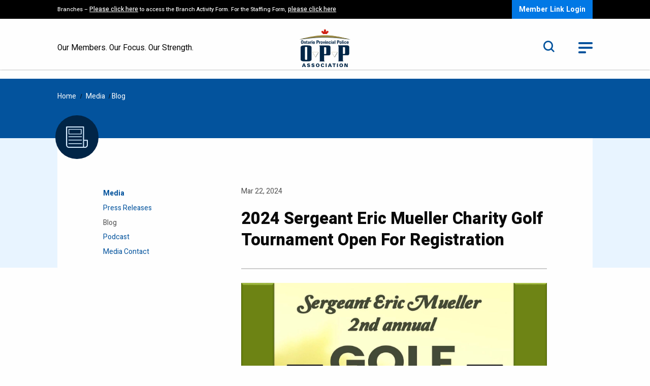

--- FILE ---
content_type: text/html; charset=UTF-8
request_url: https://oppa.ca/2024-sergeant-eric-mueller-charity-golf-tournament-open-for-registration/
body_size: 11198
content:
<!DOCTYPE html>
<html lang="en-US" class="no-js">
    <head>
	<meta charset="UTF-8">
	<meta name="viewport" content="width=device-width, initial-scale=1.0"/>
	<meta http-equiv="X-UA-Compatible" content="IE=Edge" />
	<title>2024 Sergeant Eric Mueller Charity Golf Tournament Open For Registration - OPPA</title>
        <link rel="preconnect" href="https://fonts.googleapis.com">
        <link rel="preconnect" href="https://fonts.gstatic.com" crossorigin>
        <link href="https://fonts.googleapis.com/css2?family=Heebo:wght@300;400;500;700;800&family=Source+Sans+Pro:wght@300;600&display=swap" rel="stylesheet">
        <meta name='robots' content='index, follow, max-image-preview:large, max-snippet:-1, max-video-preview:-1' />

	<!-- This site is optimized with the Yoast SEO plugin v26.7 - https://yoast.com/wordpress/plugins/seo/ -->
	<link rel="canonical" href="https://oppa.ca/2024-sergeant-eric-mueller-charity-golf-tournament-open-for-registration/" />
	<meta property="og:locale" content="en_US" />
	<meta property="og:type" content="article" />
	<meta property="og:title" content="2024 Sergeant Eric Mueller Charity Golf Tournament Open For Registration - OPPA" />
	<meta property="og:description" content="All are welcome August 17th, 2024 at the Rockland Golf Club for the 2nd Annual Sergeant Eric Mueller Memorial Golf Tournament. Every year, we unite in commemoration, celebrating the enduring [&hellip;]" />
	<meta property="og:url" content="https://oppa.ca/2024-sergeant-eric-mueller-charity-golf-tournament-open-for-registration/" />
	<meta property="og:site_name" content="OPPA" />
	<meta property="article:publisher" content="https://www.facebook.com/OPPAssociation/" />
	<meta property="article:published_time" content="2024-03-22T15:29:24+00:00" />
	<meta property="og:image" content="https://oppa.ca/wp-content/uploads/2024/03/2024-Sgt-Eric-Mueller-Memorial-Golf-Tournament-Registration-Brochure_Page_1.jpg" />
	<meta property="og:image:width" content="1870" />
	<meta property="og:image:height" content="2420" />
	<meta property="og:image:type" content="image/jpeg" />
	<meta name="author" content="Scott Mills" />
	<meta name="twitter:card" content="summary_large_image" />
	<meta name="twitter:creator" content="@oppassociation" />
	<meta name="twitter:site" content="@oppassociation" />
	<meta name="twitter:label1" content="Written by" />
	<meta name="twitter:data1" content="Scott Mills" />
	<meta name="twitter:label2" content="Est. reading time" />
	<meta name="twitter:data2" content="1 minute" />
	<script type="application/ld+json" class="yoast-schema-graph">{"@context":"https://schema.org","@graph":[{"@type":"Article","@id":"https://oppa.ca/2024-sergeant-eric-mueller-charity-golf-tournament-open-for-registration/#article","isPartOf":{"@id":"https://oppa.ca/2024-sergeant-eric-mueller-charity-golf-tournament-open-for-registration/"},"author":{"name":"Scott Mills","@id":"https://oppa.ca/#/schema/person/801e9ff3021b53a8ebaeeec2aaa0980a"},"headline":"2024 Sergeant Eric Mueller Charity Golf Tournament Open For Registration","datePublished":"2024-03-22T15:29:24+00:00","mainEntityOfPage":{"@id":"https://oppa.ca/2024-sergeant-eric-mueller-charity-golf-tournament-open-for-registration/"},"wordCount":169,"publisher":{"@id":"https://oppa.ca/#organization"},"image":{"@id":"https://oppa.ca/2024-sergeant-eric-mueller-charity-golf-tournament-open-for-registration/#primaryimage"},"thumbnailUrl":"https://oppa.ca/wp-content/uploads/2024/03/2024-Sgt-Eric-Mueller-Memorial-Golf-Tournament-Registration-Brochure_Page_1.jpg","articleSection":["Public News"],"inLanguage":"en-US"},{"@type":"WebPage","@id":"https://oppa.ca/2024-sergeant-eric-mueller-charity-golf-tournament-open-for-registration/","url":"https://oppa.ca/2024-sergeant-eric-mueller-charity-golf-tournament-open-for-registration/","name":"2024 Sergeant Eric Mueller Charity Golf Tournament Open For Registration - OPPA","isPartOf":{"@id":"https://oppa.ca/#website"},"primaryImageOfPage":{"@id":"https://oppa.ca/2024-sergeant-eric-mueller-charity-golf-tournament-open-for-registration/#primaryimage"},"image":{"@id":"https://oppa.ca/2024-sergeant-eric-mueller-charity-golf-tournament-open-for-registration/#primaryimage"},"thumbnailUrl":"https://oppa.ca/wp-content/uploads/2024/03/2024-Sgt-Eric-Mueller-Memorial-Golf-Tournament-Registration-Brochure_Page_1.jpg","datePublished":"2024-03-22T15:29:24+00:00","breadcrumb":{"@id":"https://oppa.ca/2024-sergeant-eric-mueller-charity-golf-tournament-open-for-registration/#breadcrumb"},"inLanguage":"en-US","potentialAction":[{"@type":"ReadAction","target":["https://oppa.ca/2024-sergeant-eric-mueller-charity-golf-tournament-open-for-registration/"]}]},{"@type":"ImageObject","inLanguage":"en-US","@id":"https://oppa.ca/2024-sergeant-eric-mueller-charity-golf-tournament-open-for-registration/#primaryimage","url":"https://oppa.ca/wp-content/uploads/2024/03/2024-Sgt-Eric-Mueller-Memorial-Golf-Tournament-Registration-Brochure_Page_1.jpg","contentUrl":"https://oppa.ca/wp-content/uploads/2024/03/2024-Sgt-Eric-Mueller-Memorial-Golf-Tournament-Registration-Brochure_Page_1.jpg","width":1870,"height":2420},{"@type":"BreadcrumbList","@id":"https://oppa.ca/2024-sergeant-eric-mueller-charity-golf-tournament-open-for-registration/#breadcrumb","itemListElement":[{"@type":"ListItem","position":1,"name":"Home","item":"https://oppa.ca/"},{"@type":"ListItem","position":2,"name":"Media","item":"https://oppa.ca/media/"},{"@type":"ListItem","position":3,"name":"Blog"}]},{"@type":"WebSite","@id":"https://oppa.ca/#website","url":"https://oppa.ca/","name":"OPPA","description":"Our Members, Our Focus, Our Strength","publisher":{"@id":"https://oppa.ca/#organization"},"potentialAction":[{"@type":"SearchAction","target":{"@type":"EntryPoint","urlTemplate":"https://oppa.ca/?s={search_term_string}"},"query-input":{"@type":"PropertyValueSpecification","valueRequired":true,"valueName":"search_term_string"}}],"inLanguage":"en-US"},{"@type":"Organization","@id":"https://oppa.ca/#organization","name":"OPP ASSOCIATION","url":"https://oppa.ca/","logo":{"@type":"ImageObject","inLanguage":"en-US","@id":"https://oppa.ca/#/schema/logo/image/","url":"https://oppa.ca/wp-content/uploads/2024/07/OPPA-Logo.jpg","contentUrl":"https://oppa.ca/wp-content/uploads/2024/07/OPPA-Logo.jpg","width":640,"height":360,"caption":"OPP ASSOCIATION"},"image":{"@id":"https://oppa.ca/#/schema/logo/image/"},"sameAs":["https://www.facebook.com/OPPAssociation/","https://x.com/oppassociation","https://www.linkedin.com/company/oppassociation/"]},{"@type":"Person","@id":"https://oppa.ca/#/schema/person/801e9ff3021b53a8ebaeeec2aaa0980a","name":"Scott Mills","image":{"@type":"ImageObject","inLanguage":"en-US","@id":"https://oppa.ca/#/schema/person/image/","url":"https://secure.gravatar.com/avatar/f457fc968612ea95392ca930e8d37a2bef8163bd2b2e3c5120b979e5106251fa?s=96&d=mm&r=g","contentUrl":"https://secure.gravatar.com/avatar/f457fc968612ea95392ca930e8d37a2bef8163bd2b2e3c5120b979e5106251fa?s=96&d=mm&r=g","caption":"Scott Mills"},"url":"https://oppa.ca/author/smillsoppa-ca/"}]}</script>
	<!-- / Yoast SEO plugin. -->


<link rel='dns-prefetch' href='//www.googletagmanager.com' />
<link rel="alternate" title="oEmbed (JSON)" type="application/json+oembed" href="https://oppa.ca/wp-json/oembed/1.0/embed?url=https%3A%2F%2Foppa.ca%2F2024-sergeant-eric-mueller-charity-golf-tournament-open-for-registration%2F" />
<link rel="alternate" title="oEmbed (XML)" type="text/xml+oembed" href="https://oppa.ca/wp-json/oembed/1.0/embed?url=https%3A%2F%2Foppa.ca%2F2024-sergeant-eric-mueller-charity-golf-tournament-open-for-registration%2F&#038;format=xml" />
<style id='wp-img-auto-sizes-contain-inline-css' type='text/css'>
img:is([sizes=auto i],[sizes^="auto," i]){contain-intrinsic-size:3000px 1500px}
/*# sourceURL=wp-img-auto-sizes-contain-inline-css */
</style>

<style id='wp-emoji-styles-inline-css' type='text/css'>

	img.wp-smiley, img.emoji {
		display: inline !important;
		border: none !important;
		box-shadow: none !important;
		height: 1em !important;
		width: 1em !important;
		margin: 0 0.07em !important;
		vertical-align: -0.1em !important;
		background: none !important;
		padding: 0 !important;
	}
/*# sourceURL=wp-emoji-styles-inline-css */
</style>
<link rel='stylesheet' id='wp-block-library-css' href='https://oppa.ca/wp-includes/css/dist/block-library/style.min.css?ver=271cccb67b95762284390592d82a3416' type='text/css' media='all' />
<style id='wp-block-button-inline-css' type='text/css'>
.wp-block-button__link{align-content:center;box-sizing:border-box;cursor:pointer;display:inline-block;height:100%;text-align:center;word-break:break-word}.wp-block-button__link.aligncenter{text-align:center}.wp-block-button__link.alignright{text-align:right}:where(.wp-block-button__link){border-radius:9999px;box-shadow:none;padding:calc(.667em + 2px) calc(1.333em + 2px);text-decoration:none}.wp-block-button[style*=text-decoration] .wp-block-button__link{text-decoration:inherit}.wp-block-buttons>.wp-block-button.has-custom-width{max-width:none}.wp-block-buttons>.wp-block-button.has-custom-width .wp-block-button__link{width:100%}.wp-block-buttons>.wp-block-button.has-custom-font-size .wp-block-button__link{font-size:inherit}.wp-block-buttons>.wp-block-button.wp-block-button__width-25{width:calc(25% - var(--wp--style--block-gap, .5em)*.75)}.wp-block-buttons>.wp-block-button.wp-block-button__width-50{width:calc(50% - var(--wp--style--block-gap, .5em)*.5)}.wp-block-buttons>.wp-block-button.wp-block-button__width-75{width:calc(75% - var(--wp--style--block-gap, .5em)*.25)}.wp-block-buttons>.wp-block-button.wp-block-button__width-100{flex-basis:100%;width:100%}.wp-block-buttons.is-vertical>.wp-block-button.wp-block-button__width-25{width:25%}.wp-block-buttons.is-vertical>.wp-block-button.wp-block-button__width-50{width:50%}.wp-block-buttons.is-vertical>.wp-block-button.wp-block-button__width-75{width:75%}.wp-block-button.is-style-squared,.wp-block-button__link.wp-block-button.is-style-squared{border-radius:0}.wp-block-button.no-border-radius,.wp-block-button__link.no-border-radius{border-radius:0!important}:root :where(.wp-block-button .wp-block-button__link.is-style-outline),:root :where(.wp-block-button.is-style-outline>.wp-block-button__link){border:2px solid;padding:.667em 1.333em}:root :where(.wp-block-button .wp-block-button__link.is-style-outline:not(.has-text-color)),:root :where(.wp-block-button.is-style-outline>.wp-block-button__link:not(.has-text-color)){color:currentColor}:root :where(.wp-block-button .wp-block-button__link.is-style-outline:not(.has-background)),:root :where(.wp-block-button.is-style-outline>.wp-block-button__link:not(.has-background)){background-color:initial;background-image:none}
/*# sourceURL=https://oppa.ca/wp-includes/blocks/button/style.min.css */
</style>
<style id='wp-block-buttons-inline-css' type='text/css'>
.wp-block-buttons{box-sizing:border-box}.wp-block-buttons.is-vertical{flex-direction:column}.wp-block-buttons.is-vertical>.wp-block-button:last-child{margin-bottom:0}.wp-block-buttons>.wp-block-button{display:inline-block;margin:0}.wp-block-buttons.is-content-justification-left{justify-content:flex-start}.wp-block-buttons.is-content-justification-left.is-vertical{align-items:flex-start}.wp-block-buttons.is-content-justification-center{justify-content:center}.wp-block-buttons.is-content-justification-center.is-vertical{align-items:center}.wp-block-buttons.is-content-justification-right{justify-content:flex-end}.wp-block-buttons.is-content-justification-right.is-vertical{align-items:flex-end}.wp-block-buttons.is-content-justification-space-between{justify-content:space-between}.wp-block-buttons.aligncenter{text-align:center}.wp-block-buttons:not(.is-content-justification-space-between,.is-content-justification-right,.is-content-justification-left,.is-content-justification-center) .wp-block-button.aligncenter{margin-left:auto;margin-right:auto;width:100%}.wp-block-buttons[style*=text-decoration] .wp-block-button,.wp-block-buttons[style*=text-decoration] .wp-block-button__link{text-decoration:inherit}.wp-block-buttons.has-custom-font-size .wp-block-button__link{font-size:inherit}.wp-block-buttons .wp-block-button__link{width:100%}.wp-block-button.aligncenter{text-align:center}
/*# sourceURL=https://oppa.ca/wp-includes/blocks/buttons/style.min.css */
</style>
<style id='wp-block-separator-inline-css' type='text/css'>
@charset "UTF-8";.wp-block-separator{border:none;border-top:2px solid}:root :where(.wp-block-separator.is-style-dots){height:auto;line-height:1;text-align:center}:root :where(.wp-block-separator.is-style-dots):before{color:currentColor;content:"···";font-family:serif;font-size:1.5em;letter-spacing:2em;padding-left:2em}.wp-block-separator.is-style-dots{background:none!important;border:none!important}
/*# sourceURL=https://oppa.ca/wp-includes/blocks/separator/style.min.css */
</style>
<style id='global-styles-inline-css' type='text/css'>
:root{--wp--preset--aspect-ratio--square: 1;--wp--preset--aspect-ratio--4-3: 4/3;--wp--preset--aspect-ratio--3-4: 3/4;--wp--preset--aspect-ratio--3-2: 3/2;--wp--preset--aspect-ratio--2-3: 2/3;--wp--preset--aspect-ratio--16-9: 16/9;--wp--preset--aspect-ratio--9-16: 9/16;--wp--preset--color--black: #000000;--wp--preset--color--cyan-bluish-gray: #abb8c3;--wp--preset--color--white: #ffffff;--wp--preset--color--pale-pink: #f78da7;--wp--preset--color--vivid-red: #cf2e2e;--wp--preset--color--luminous-vivid-orange: #ff6900;--wp--preset--color--luminous-vivid-amber: #fcb900;--wp--preset--color--light-green-cyan: #7bdcb5;--wp--preset--color--vivid-green-cyan: #00d084;--wp--preset--color--pale-cyan-blue: #8ed1fc;--wp--preset--color--vivid-cyan-blue: #0693e3;--wp--preset--color--vivid-purple: #9b51e0;--wp--preset--gradient--vivid-cyan-blue-to-vivid-purple: linear-gradient(135deg,rgb(6,147,227) 0%,rgb(155,81,224) 100%);--wp--preset--gradient--light-green-cyan-to-vivid-green-cyan: linear-gradient(135deg,rgb(122,220,180) 0%,rgb(0,208,130) 100%);--wp--preset--gradient--luminous-vivid-amber-to-luminous-vivid-orange: linear-gradient(135deg,rgb(252,185,0) 0%,rgb(255,105,0) 100%);--wp--preset--gradient--luminous-vivid-orange-to-vivid-red: linear-gradient(135deg,rgb(255,105,0) 0%,rgb(207,46,46) 100%);--wp--preset--gradient--very-light-gray-to-cyan-bluish-gray: linear-gradient(135deg,rgb(238,238,238) 0%,rgb(169,184,195) 100%);--wp--preset--gradient--cool-to-warm-spectrum: linear-gradient(135deg,rgb(74,234,220) 0%,rgb(151,120,209) 20%,rgb(207,42,186) 40%,rgb(238,44,130) 60%,rgb(251,105,98) 80%,rgb(254,248,76) 100%);--wp--preset--gradient--blush-light-purple: linear-gradient(135deg,rgb(255,206,236) 0%,rgb(152,150,240) 100%);--wp--preset--gradient--blush-bordeaux: linear-gradient(135deg,rgb(254,205,165) 0%,rgb(254,45,45) 50%,rgb(107,0,62) 100%);--wp--preset--gradient--luminous-dusk: linear-gradient(135deg,rgb(255,203,112) 0%,rgb(199,81,192) 50%,rgb(65,88,208) 100%);--wp--preset--gradient--pale-ocean: linear-gradient(135deg,rgb(255,245,203) 0%,rgb(182,227,212) 50%,rgb(51,167,181) 100%);--wp--preset--gradient--electric-grass: linear-gradient(135deg,rgb(202,248,128) 0%,rgb(113,206,126) 100%);--wp--preset--gradient--midnight: linear-gradient(135deg,rgb(2,3,129) 0%,rgb(40,116,252) 100%);--wp--preset--font-size--small: 13px;--wp--preset--font-size--medium: 20px;--wp--preset--font-size--large: 36px;--wp--preset--font-size--x-large: 42px;--wp--preset--spacing--20: 0.44rem;--wp--preset--spacing--30: 0.67rem;--wp--preset--spacing--40: 1rem;--wp--preset--spacing--50: 1.5rem;--wp--preset--spacing--60: 2.25rem;--wp--preset--spacing--70: 3.38rem;--wp--preset--spacing--80: 5.06rem;--wp--preset--shadow--natural: 6px 6px 9px rgba(0, 0, 0, 0.2);--wp--preset--shadow--deep: 12px 12px 50px rgba(0, 0, 0, 0.4);--wp--preset--shadow--sharp: 6px 6px 0px rgba(0, 0, 0, 0.2);--wp--preset--shadow--outlined: 6px 6px 0px -3px rgb(255, 255, 255), 6px 6px rgb(0, 0, 0);--wp--preset--shadow--crisp: 6px 6px 0px rgb(0, 0, 0);}:where(.is-layout-flex){gap: 0.5em;}:where(.is-layout-grid){gap: 0.5em;}body .is-layout-flex{display: flex;}.is-layout-flex{flex-wrap: wrap;align-items: center;}.is-layout-flex > :is(*, div){margin: 0;}body .is-layout-grid{display: grid;}.is-layout-grid > :is(*, div){margin: 0;}:where(.wp-block-columns.is-layout-flex){gap: 2em;}:where(.wp-block-columns.is-layout-grid){gap: 2em;}:where(.wp-block-post-template.is-layout-flex){gap: 1.25em;}:where(.wp-block-post-template.is-layout-grid){gap: 1.25em;}.has-black-color{color: var(--wp--preset--color--black) !important;}.has-cyan-bluish-gray-color{color: var(--wp--preset--color--cyan-bluish-gray) !important;}.has-white-color{color: var(--wp--preset--color--white) !important;}.has-pale-pink-color{color: var(--wp--preset--color--pale-pink) !important;}.has-vivid-red-color{color: var(--wp--preset--color--vivid-red) !important;}.has-luminous-vivid-orange-color{color: var(--wp--preset--color--luminous-vivid-orange) !important;}.has-luminous-vivid-amber-color{color: var(--wp--preset--color--luminous-vivid-amber) !important;}.has-light-green-cyan-color{color: var(--wp--preset--color--light-green-cyan) !important;}.has-vivid-green-cyan-color{color: var(--wp--preset--color--vivid-green-cyan) !important;}.has-pale-cyan-blue-color{color: var(--wp--preset--color--pale-cyan-blue) !important;}.has-vivid-cyan-blue-color{color: var(--wp--preset--color--vivid-cyan-blue) !important;}.has-vivid-purple-color{color: var(--wp--preset--color--vivid-purple) !important;}.has-black-background-color{background-color: var(--wp--preset--color--black) !important;}.has-cyan-bluish-gray-background-color{background-color: var(--wp--preset--color--cyan-bluish-gray) !important;}.has-white-background-color{background-color: var(--wp--preset--color--white) !important;}.has-pale-pink-background-color{background-color: var(--wp--preset--color--pale-pink) !important;}.has-vivid-red-background-color{background-color: var(--wp--preset--color--vivid-red) !important;}.has-luminous-vivid-orange-background-color{background-color: var(--wp--preset--color--luminous-vivid-orange) !important;}.has-luminous-vivid-amber-background-color{background-color: var(--wp--preset--color--luminous-vivid-amber) !important;}.has-light-green-cyan-background-color{background-color: var(--wp--preset--color--light-green-cyan) !important;}.has-vivid-green-cyan-background-color{background-color: var(--wp--preset--color--vivid-green-cyan) !important;}.has-pale-cyan-blue-background-color{background-color: var(--wp--preset--color--pale-cyan-blue) !important;}.has-vivid-cyan-blue-background-color{background-color: var(--wp--preset--color--vivid-cyan-blue) !important;}.has-vivid-purple-background-color{background-color: var(--wp--preset--color--vivid-purple) !important;}.has-black-border-color{border-color: var(--wp--preset--color--black) !important;}.has-cyan-bluish-gray-border-color{border-color: var(--wp--preset--color--cyan-bluish-gray) !important;}.has-white-border-color{border-color: var(--wp--preset--color--white) !important;}.has-pale-pink-border-color{border-color: var(--wp--preset--color--pale-pink) !important;}.has-vivid-red-border-color{border-color: var(--wp--preset--color--vivid-red) !important;}.has-luminous-vivid-orange-border-color{border-color: var(--wp--preset--color--luminous-vivid-orange) !important;}.has-luminous-vivid-amber-border-color{border-color: var(--wp--preset--color--luminous-vivid-amber) !important;}.has-light-green-cyan-border-color{border-color: var(--wp--preset--color--light-green-cyan) !important;}.has-vivid-green-cyan-border-color{border-color: var(--wp--preset--color--vivid-green-cyan) !important;}.has-pale-cyan-blue-border-color{border-color: var(--wp--preset--color--pale-cyan-blue) !important;}.has-vivid-cyan-blue-border-color{border-color: var(--wp--preset--color--vivid-cyan-blue) !important;}.has-vivid-purple-border-color{border-color: var(--wp--preset--color--vivid-purple) !important;}.has-vivid-cyan-blue-to-vivid-purple-gradient-background{background: var(--wp--preset--gradient--vivid-cyan-blue-to-vivid-purple) !important;}.has-light-green-cyan-to-vivid-green-cyan-gradient-background{background: var(--wp--preset--gradient--light-green-cyan-to-vivid-green-cyan) !important;}.has-luminous-vivid-amber-to-luminous-vivid-orange-gradient-background{background: var(--wp--preset--gradient--luminous-vivid-amber-to-luminous-vivid-orange) !important;}.has-luminous-vivid-orange-to-vivid-red-gradient-background{background: var(--wp--preset--gradient--luminous-vivid-orange-to-vivid-red) !important;}.has-very-light-gray-to-cyan-bluish-gray-gradient-background{background: var(--wp--preset--gradient--very-light-gray-to-cyan-bluish-gray) !important;}.has-cool-to-warm-spectrum-gradient-background{background: var(--wp--preset--gradient--cool-to-warm-spectrum) !important;}.has-blush-light-purple-gradient-background{background: var(--wp--preset--gradient--blush-light-purple) !important;}.has-blush-bordeaux-gradient-background{background: var(--wp--preset--gradient--blush-bordeaux) !important;}.has-luminous-dusk-gradient-background{background: var(--wp--preset--gradient--luminous-dusk) !important;}.has-pale-ocean-gradient-background{background: var(--wp--preset--gradient--pale-ocean) !important;}.has-electric-grass-gradient-background{background: var(--wp--preset--gradient--electric-grass) !important;}.has-midnight-gradient-background{background: var(--wp--preset--gradient--midnight) !important;}.has-small-font-size{font-size: var(--wp--preset--font-size--small) !important;}.has-medium-font-size{font-size: var(--wp--preset--font-size--medium) !important;}.has-large-font-size{font-size: var(--wp--preset--font-size--large) !important;}.has-x-large-font-size{font-size: var(--wp--preset--font-size--x-large) !important;}
/*# sourceURL=global-styles-inline-css */
</style>

<style id='classic-theme-styles-inline-css' type='text/css'>
/*! This file is auto-generated */
.wp-block-button__link{color:#fff;background-color:#32373c;border-radius:9999px;box-shadow:none;text-decoration:none;padding:calc(.667em + 2px) calc(1.333em + 2px);font-size:1.125em}.wp-block-file__button{background:#32373c;color:#fff;text-decoration:none}
/*# sourceURL=/wp-includes/css/classic-themes.min.css */
</style>
<link rel='stylesheet' id='wpum-frontend-css' href='https://oppa.ca/wp-content/plugins/wp-user-manager/assets/css/wpum.min.css?ver=2.9.13' type='text/css' media='all' />
<link rel='stylesheet' id='wp-block-paragraph-css' href='https://oppa.ca/wp-includes/blocks/paragraph/style.min.css?ver=271cccb67b95762284390592d82a3416' type='text/css' media='all' />
<link rel='stylesheet' id='ets-app-css' href='https://oppa.ca/wp-content/themes/oppa/dist/assets/css/app.css?ver=1769002197' type='text/css' media='all' />
<script type="text/javascript" src="https://oppa.ca/wp-content/themes/oppa/js/jquery.js?ver=1769002197" id="jquery-js"></script>

<!-- Google tag (gtag.js) snippet added by Site Kit -->
<!-- Google Analytics snippet added by Site Kit -->
<script type="text/javascript" src="https://www.googletagmanager.com/gtag/js?id=GT-WBKX6W5" id="google_gtagjs-js" async></script>
<script type="text/javascript" id="google_gtagjs-js-after">
/* <![CDATA[ */
window.dataLayer = window.dataLayer || [];function gtag(){dataLayer.push(arguments);}
gtag("set","linker",{"domains":["oppa.ca"]});
gtag("js", new Date());
gtag("set", "developer_id.dZTNiMT", true);
gtag("config", "GT-WBKX6W5");
 window._googlesitekit = window._googlesitekit || {}; window._googlesitekit.throttledEvents = []; window._googlesitekit.gtagEvent = (name, data) => { var key = JSON.stringify( { name, data } ); if ( !! window._googlesitekit.throttledEvents[ key ] ) { return; } window._googlesitekit.throttledEvents[ key ] = true; setTimeout( () => { delete window._googlesitekit.throttledEvents[ key ]; }, 5 ); gtag( "event", name, { ...data, event_source: "site-kit" } ); }; 
//# sourceURL=google_gtagjs-js-after
/* ]]> */
</script>
<script type="text/javascript" id="app-js-extra">
/* <![CDATA[ */
var ajax_var = {"url":"https://oppa.ca/wp-admin/admin-ajax.php","nonce":"eac9d4ca0a","current_user_id":"0"};
//# sourceURL=app-js-extra
/* ]]> */
</script>
<script type="text/javascript" src="https://oppa.ca/wp-content/themes/oppa/dist/assets/js/app.js?ver=1769002197" id="app-js"></script>
<link rel="https://api.w.org/" href="https://oppa.ca/wp-json/" /><link rel="alternate" title="JSON" type="application/json" href="https://oppa.ca/wp-json/wp/v2/posts/7505" /><link rel="EditURI" type="application/rsd+xml" title="RSD" href="https://oppa.ca/xmlrpc.php?rsd" />
<meta name="generator" content="Site Kit by Google 1.170.0" /><meta name="tec-api-version" content="v1"><meta name="tec-api-origin" content="https://oppa.ca"><link rel="alternate" href="https://oppa.ca/wp-json/tribe/events/v1/" /><script type="text/javascript">var ajaxurl = "https://oppa.ca/wp-admin/admin-ajax.php";</script><!--[if lt IE 9]><script src="https://html5shim.googlecode.com/svn/trunk/html5.js"></script> <link rel='stylesheet' id='ws-ltie9-css'  href='https://oppa.ca/wp-content/themes/oppa/ltie9.css' type='text/css' media='all' /><![endif]-->
	//


	//
<link rel="icon" href="https://oppa.ca/wp-content/uploads/2022/10/cropped-OPPA_Favicon-32x32.jpg" sizes="32x32" />
<link rel="icon" href="https://oppa.ca/wp-content/uploads/2022/10/cropped-OPPA_Favicon-192x192.jpg" sizes="192x192" />
<link rel="apple-touch-icon" href="https://oppa.ca/wp-content/uploads/2022/10/cropped-OPPA_Favicon-180x180.jpg" />
<meta name="msapplication-TileImage" content="https://oppa.ca/wp-content/uploads/2022/10/cropped-OPPA_Favicon-270x270.jpg" />
    </head>
    <body data-rsssl=1 class="wp-singular post-template-default single single-post postid-7505 single-format-standard wp-theme-oppa tribe-no-js page">
    <header>
    <div class="members-bar">
        <div class="row">
            <div class="large-12 column">
                <div class="members-bar-content">
                    <div class="alert-text"><p>Branches &#8211; <a href="https://oppa.ca/news/8675/" target="_blank" rel="noopener">Please click here</a> to access the Branch Activity Form. For the Staffing Form, <a href="https://oppa.ca/staffing-shortage-feedback-form/">please click here</a></p>
</div>
                    <div class="ctas-wrapper">
                        <a class="cta" href="https://oppa.ca/wp-login.php?action=wp-saml-auth">Member Link Login</a>                    </div>
                </div>
            </div>
        </div>
    </div>
    <div class="logo-bar">
        <div class="row">
            <div class="medium-12 column">
                <div class="logo-bar-inner">
                    <div class="slogan">Our Members. Our Focus. Our Strength.</div>
                    <div class="logo">
                        <a href="https://oppa.ca/">
                            <img width="96" height="71" src="https://oppa.ca/wp-content/uploads/2022/05/logo.svg" class="attachment-logo-image size-logo-image" alt="" decoding="async" />                        </a>
                    </div>
                    <div class="search-menu">
                        <div class="search">
                            <form method="get" action="https://oppa.ca">
                                <label for="header-search-form" class="show-for-sr">Search</label>
                                <input type="text" name="s" id="header-search-form" placeholder="Search" />
                                <a href="#" class="toggle-search" title="Search Toggle"><i class="icon icon-search"></i></a>
                            </form>
                        </div>
                        <div class="toggle-menu">
                            <a href="#" title="Toggle Menu">
                                <span></span>
                                <span></span>
                                <span></span>
                            </a>
                        </div>
                    </div>
                </div>

            </div>
        </div>
    </div>
    <div class="mobile-search">
        <form method="get" action="https://oppa.ca">
            <label for="mobile-search-form" class="show-for-sr">Search</label>
            <input type="text" name="s" id="mobile-search-form" placeholder="Search" />
            <button type="submit"><i class="icon icon-search"></i></button>
        </form>
    </div>
    <div class="mega-menu">
        <div class="row">
            <div class="large-12 column">
	            		            <a href="https://oppa.ca/login/" class="cta show-for-small-only">Member Login</a>                    	            <ul id="main-nav" class="menu no-bullets"><li id="menu-item-404" class="menu-item menu-item-type-post_type menu-item-object-page menu-item-has-children menu-item-404"><a href="https://oppa.ca/media/">Media</a>
<ul class="dropdown">
	<li id="menu-item-2583" class="menu-item menu-item-type-post_type menu-item-object-page menu-item-2583"><a href="https://oppa.ca/media/press-releases/">Press Releases</a></li>
	<li id="menu-item-2584" class="menu-item menu-item-type-post_type menu-item-object-page menu-item-2584"><a href="https://oppa.ca/media/blog/">Blog</a></li>
	<li id="menu-item-2616" class="menu-item menu-item-type-post_type menu-item-object-page menu-item-2616"><a href="https://oppa.ca/media/podcast/">Podcast</a></li>
	<li id="menu-item-4594" class="menu-item menu-item-type-post_type menu-item-object-page menu-item-4594"><a href="https://oppa.ca/media/media-contact/">Media Contact</a></li>
</ul>
</li>
<li id="menu-item-405" class="menu-item menu-item-type-post_type menu-item-object-page menu-item-has-children menu-item-405"><a href="https://oppa.ca/news-events/">News &#038; Events</a>
<ul class="dropdown">
	<li id="menu-item-407" class="menu-item menu-item-type-post_type menu-item-object-page menu-item-407"><a href="https://oppa.ca/news-events/news/">News</a></li>
	<li id="menu-item-406" class="menu-item menu-item-type-post_type menu-item-object-page menu-item-406"><a href="https://oppa.ca/news-events/events/">Events</a></li>
	<li id="menu-item-9132" class="menu-item menu-item-type-post_type menu-item-object-page menu-item-9132"><a href="https://oppa.ca/news-events/beyond-the-badge/">Beyond the Badge Magazine</a></li>
</ul>
</li>
<li id="menu-item-1408" class="menu-item menu-item-type-post_type menu-item-object-page menu-item-has-children menu-item-1408"><a href="https://oppa.ca/about-oppa/">About OPPA</a>
<ul class="dropdown">
	<li id="menu-item-4100" class="menu-item menu-item-type-post_type menu-item-object-page menu-item-4100"><a href="https://oppa.ca/about-oppa/history/">History</a></li>
	<li id="menu-item-4117" class="menu-item menu-item-type-post_type menu-item-object-page menu-item-4117"><a href="https://oppa.ca/about-oppa/board-of-directors/">Board of Directors</a></li>
	<li id="menu-item-5768" class="menu-item menu-item-type-post_type menu-item-object-page menu-item-5768"><a href="https://oppa.ca/about-oppa/equity-diversity-inclusion/">Equity, Diversity &#038; Inclusion</a></li>
	<li id="menu-item-1409" class="menu-item menu-item-type-post_type menu-item-object-page menu-item-1409"><a href="https://oppa.ca/about-oppa/honour-roll/">Honour Roll</a></li>
	<li id="menu-item-2928" class="menu-item menu-item-type-post_type menu-item-object-page menu-item-2928"><a href="https://oppa.ca/frequently-asked-questions/">Frequently Asked Questions</a></li>
</ul>
</li>
<li id="menu-item-6891" class="menu-item menu-item-type-custom menu-item-object-custom menu-item-6891"><a target="_blank" href="https://encompascare.ca">Encompas Mental Health Wellness Program</a></li>
</ul>            </div>
        </div>
    </div>
</header>
    <div class="breadcrumbs-wrapper">
        <div class="row">
            <div class="large-12 columns">
				<span><span><a href="https://oppa.ca/">Home</a></span> / <span><a href="https://oppa.ca/media/">Media</a></span> / <span class="breadcrumb_last" aria-current="page">Blog</span></span>            </div>
        </div>
        <div class="row">
            <div class="medium-10 medium-offset-1 columns">
                <div class="page-icon">
	                <img width="27" height="27" src="https://oppa.ca/wp-content/uploads/2022/08/news.svg" class="attachment-logo-image size-logo-image" alt="" decoding="async" srcset="https://oppa.ca/wp-content/uploads//2022/08/news.svg 150w, https://oppa.ca/wp-content/uploads//2022/08/news.svg 300w, https://oppa.ca/wp-content/uploads//2022/08/news.svg 1024w, https://oppa.ca/wp-content/uploads//2022/08/news.svg 27w" sizes="(max-width: 27px) 100vw, 27px" />                </div>
            </div>
        </div>
    </div>

    <div class="page-container">
        <div class="row">
            <div class="medium-12 columns">
                <div class="page-contents">
                    <div class="row">
                        <div class="medium-10 medium-offset-1 column">
                            <div class="page-content left-menu-container">
                                <div class="the-menu" data-sticky-container>
                                    <div class="side-menu" data-sticky data-stick-to="top" data-margin-top="15" data-top-anchor="page-content">
				                        <ul id="nav" class="no-bullets"><li id="menu-item-2571" class="menu-item menu-item-type-post_type menu-item-object-page menu-item-has-children menu-item-2571"><a href="https://oppa.ca/media/">Media</a>
<ul class="dropdown">
	<li id="menu-item-2582" class="menu-press-release-link menu-item menu-item-type-post_type menu-item-object-page menu-item-2582"><a href="https://oppa.ca/media/press-releases/">Press Releases</a></li>
	<li id="menu-item-2572" class="menu-blog-link menu-item menu-item-type-post_type menu-item-object-page menu-item-2572"><a href="https://oppa.ca/media/blog/">Blog</a></li>
	<li id="menu-item-2617" class="menu-podcast-link menu-item menu-item-type-post_type menu-item-object-page menu-item-2617"><a href="https://oppa.ca/media/podcast/">Podcast</a></li>
	<li id="menu-item-4595" class="menu-item menu-item-type-post_type menu-item-object-page menu-item-4595"><a href="https://oppa.ca/media/media-contact/">Media Contact</a></li>
</ul>
</li>
</ul>                                    </div>
                                </div>
                                <div class="single-news-container" id="page-content">
                                    <div class="post-meta">
                                        <ul class="no-bullets menu">
                                            <li>Mar 22, 2024</li>
                                                                                    </ul>
                                    </div>
                                    <div class="post-title">
                                        <h1>2024 Sergeant Eric Mueller Charity Golf Tournament Open For Registration</h1>
                                    </div>
                                                                        <div class="post-image align-center">
                                        <img width="1600" height="2071" src="https://oppa.ca/wp-content/uploads/2024/03/2024-Sgt-Eric-Mueller-Memorial-Golf-Tournament-Registration-Brochure_Page_1-1600x2071.jpg" class="attachment-banner-image size-banner-image wp-post-image" alt="" decoding="async" srcset="https://oppa.ca/wp-content/uploads/2024/03/2024-Sgt-Eric-Mueller-Memorial-Golf-Tournament-Registration-Brochure_Page_1-1600x2071.jpg 1600w, https://oppa.ca/wp-content/uploads/2024/03/2024-Sgt-Eric-Mueller-Memorial-Golf-Tournament-Registration-Brochure_Page_1-309x400.jpg 309w, https://oppa.ca/wp-content/uploads/2024/03/2024-Sgt-Eric-Mueller-Memorial-Golf-Tournament-Registration-Brochure_Page_1-791x1024.jpg 791w, https://oppa.ca/wp-content/uploads/2024/03/2024-Sgt-Eric-Mueller-Memorial-Golf-Tournament-Registration-Brochure_Page_1-768x994.jpg 768w, https://oppa.ca/wp-content/uploads/2024/03/2024-Sgt-Eric-Mueller-Memorial-Golf-Tournament-Registration-Brochure_Page_1-1187x1536.jpg 1187w, https://oppa.ca/wp-content/uploads/2024/03/2024-Sgt-Eric-Mueller-Memorial-Golf-Tournament-Registration-Brochure_Page_1-1583x2048.jpg 1583w, https://oppa.ca/wp-content/uploads/2024/03/2024-Sgt-Eric-Mueller-Memorial-Golf-Tournament-Registration-Brochure_Page_1-400x518.jpg 400w, https://oppa.ca/wp-content/uploads/2024/03/2024-Sgt-Eric-Mueller-Memorial-Golf-Tournament-Registration-Brochure_Page_1.jpg 1870w" sizes="(max-width: 1600px) 100vw, 1600px" />                                    </div>
                                                                        <div class="post-content">
                                        
<div class="wp-block-buttons is-layout-flex wp-block-buttons-is-layout-flex">
<div class="wp-block-button"><a class="wp-block-button__link has-text-align-center wp-element-button" href="https://www.eventbrite.ca/e/sgt-eric-mueller-golf-tournament-tickets-842909504017?aff=oddtdtcreator">Registration Link</a></div>
</div>



<hr class="wp-block-separator has-alpha-channel-opacity"/>



<p>All are welcome August 17th, 2024 at the <a href="https://www.golfrockland.ca/">Rockland Golf Club</a> for the 2nd Annual Sergeant Eric Mueller Memorial Golf Tournament.</p>



<p>Every year, we unite in commemoration, celebrating the enduring memory of Sergeant Eric Mueller.</p>



<p>The proceeds of our golf tournament are channeled directly into the endowment fund bearing his esteemed name. This endowment stands as a beacon of hope, dedicated to the Neonatal Intensive Care Unit at the Children&#8217;s Hospital of Eastern Ontario (CHEO), extending vital support to families in their times of need.</p>



<p>Come join us at the Rockland Golf Club for a day filled with golf, fun, and camaraderie. The tournament will be held at 301 Montée. Outaouais, Rockland, ON K4K 1K3, Canada.</p>



<p>Get ready to tee off and enjoy a day on the greens in support of CHEO.</p>



<p>2024 Sergeant Eric Mueller Memorial Golf Tournament Committee contact Info:</p>



<p>Normand Lamontagne,Organizer<br>Stormont, Dundas &amp; Glengarry Detachment OPP<br>Natalie Lanthier-Lamontagne, Co-organizer<br>Russell County Detachment OPP</p>



<p>Email: <a href="mailto:sgtericmuellergolftournament@gmail.com">sgtericmuellergolftournament@gmail.com</a></p>



<p></p>
                                    </div>
                                </div>
                            </div>
                        </div>
                    </div>

                </div>
            </div>
        </div>
    </div>

<footer>
    <div class="row">
        <div class="large-12 column">
            <div class="footer-inner">
                <div class="social show-for-small-only">
                    <ul class="no-bullets">
			                                        <li><a href="https://www.facebook.com/OPPAssociation/" target="_blank"><i class="icon icon-facebook"></i></a></li>
			            			                                        <li><a href="https://twitter.com/OPPAssociation" target="_blank"><i class="icon icon-x"></i></a></li>
			            			                                        <li><a href="https://www.linkedin.com/company/oppassociation" target="_blank"><i class="icon icon-linkedin"></i></a></li>
			            			                                        <li><a href="https://www.instagram.com/oppassociation/" target="_blank"><i class="icon icon-instagram"></i></a></li>
			            			                                        <li><a href="https://www.youtube.com/channel/UCrjMDI1oF62EiaVKUDJ5GOg" target="_blank"><i class="icon icon-youtube"></i></a></li>
			            	                                                <li><a href="https://www.tiktok.com/@oppassociation" class="tiktok" target="_blank"><i class="icon icon-TikTok"><span class="path1"></span><span class="path2"></span></i></a></li>
	                                        </ul>
                </div>
                <div class="footer-contact">
                    <p><strong>OPP Association</strong><br />
119 Ferris Lane, Barrie, Ontario L4M 2Y1<br />
Phone: 1-800-461-4282 or 705-728-6161</p>
                </div>
                <div class="footer-menu">
	                <ul id="foot-nav" class="menu no-bullets"><li id="menu-item-1924" class="menu-item menu-item-type-post_type menu-item-object-page menu-item-1924"><a href="https://oppa.ca/contact-us/">Contact Us</a></li>
<li id="menu-item-63" class="menu-item menu-item-type-post_type menu-item-object-page menu-item-privacy-policy menu-item-63"><a href="https://oppa.ca/privacy-policy/">Privacy Policy</a></li>
<li id="menu-item-4481" class="menu-item menu-item-type-post_type menu-item-object-page menu-item-4481"><a href="https://oppa.ca/accessibility/">Accessibility</a></li>
<li id="menu-item-4480" class="menu-item menu-item-type-post_type menu-item-object-page menu-item-4480"><a href="https://oppa.ca/disclaimer/">Disclaimer</a></li>
</ul>                </div>
                <div class="footer-social">
                    <div class="social hide-for-small-only">
                        <ul class="no-bullets">
			                                                <li><a href="https://www.facebook.com/OPPAssociation/" target="_blank"><i class="icon icon-facebook"></i></a></li>
			                	                                                        <li><a href="https://twitter.com/OPPAssociation" target="_blank"><i class="icon icon-x"></i></a></li>
	                        	                                                        <li><a href="https://www.linkedin.com/company/oppassociation" target="_blank"><i class="icon icon-linkedin"></i></a></li>
	                        			                                                <li><a href="https://www.instagram.com/oppassociation/" target="_blank"><i class="icon icon-instagram"></i></a></li>
			                			                                                <li><a href="https://www.youtube.com/channel/UCrjMDI1oF62EiaVKUDJ5GOg" target="_blank"><i class="icon icon-youtube"></i></a></li>
			                	                                                        <li><a href="https://www.tiktok.com/@oppassociation" class="tiktok" target="_blank"><i class="icon icon-TikTok"><span class="path1"></span><span class="path2"></span></i></a></li>
	                                                </ul>
                    </div>
                    <div class="copyrights">
	                    <p>Copyright © 2023 <strong>|</strong> An <a href="https://forgoodintent.com/" target="_blank" rel="noopener">Intent</a> website</p>
                    </div>

                </div>
            </div>
        </div>
    </div>
</footer>
	<script type="speculationrules">
{"prefetch":[{"source":"document","where":{"and":[{"href_matches":"/*"},{"not":{"href_matches":["/wp-*.php","/wp-admin/*","/wp-content/uploads/*","/wp-content/*","/wp-content/plugins/*","/wp-content/themes/oppa/*","/*\\?(.+)"]}},{"not":{"selector_matches":"a[rel~=\"nofollow\"]"}},{"not":{"selector_matches":".no-prefetch, .no-prefetch a"}}]},"eagerness":"conservative"}]}
</script>
		<script>
		( function ( body ) {
			'use strict';
			body.className = body.className.replace( /\btribe-no-js\b/, 'tribe-js' );
		} )( document.body );
		</script>
		<script type="text/javascript">
/* <![CDATA[ */
	var relevanssi_rt_regex = /(&|\?)_(rt|rt_nonce)=(\w+)/g
	var newUrl = window.location.search.replace(relevanssi_rt_regex, '')
	if (newUrl.substr(0, 1) == '&') {
		newUrl = '?' + newUrl.substr(1)
	}
	history.replaceState(null, null, window.location.pathname + newUrl + window.location.hash)
/* ]]> */
</script>
<script> /* <![CDATA[ */var tribe_l10n_datatables = {"aria":{"sort_ascending":": activate to sort column ascending","sort_descending":": activate to sort column descending"},"length_menu":"Show _MENU_ entries","empty_table":"No data available in table","info":"Showing _START_ to _END_ of _TOTAL_ entries","info_empty":"Showing 0 to 0 of 0 entries","info_filtered":"(filtered from _MAX_ total entries)","zero_records":"No matching records found","search":"Search:","all_selected_text":"All items on this page were selected. ","select_all_link":"Select all pages","clear_selection":"Clear Selection.","pagination":{"all":"All","next":"Next","previous":"Previous"},"select":{"rows":{"0":"","_":": Selected %d rows","1":": Selected 1 row"}},"datepicker":{"dayNames":["Sunday","Monday","Tuesday","Wednesday","Thursday","Friday","Saturday"],"dayNamesShort":["Sun","Mon","Tue","Wed","Thu","Fri","Sat"],"dayNamesMin":["S","M","T","W","T","F","S"],"monthNames":["January","February","March","April","May","June","July","August","September","October","November","December"],"monthNamesShort":["January","February","March","April","May","June","July","August","September","October","November","December"],"monthNamesMin":["Jan","Feb","Mar","Apr","May","Jun","Jul","Aug","Sep","Oct","Nov","Dec"],"nextText":"Next","prevText":"Prev","currentText":"Today","closeText":"Done","today":"Today","clear":"Clear"}};/* ]]> */ </script><script type="text/javascript" id="wp-api-request-js-extra">
/* <![CDATA[ */
var wpApiSettings = {"root":"https://oppa.ca/wp-json/","nonce":"fcb006929a","versionString":"wp/v2/"};
//# sourceURL=wp-api-request-js-extra
/* ]]> */
</script>
<script type="text/javascript" src="https://oppa.ca/wp-includes/js/api-request.min.js?ver=271cccb67b95762284390592d82a3416" id="wp-api-request-js"></script>
<script id="wp-emoji-settings" type="application/json">
{"baseUrl":"https://s.w.org/images/core/emoji/17.0.2/72x72/","ext":".png","svgUrl":"https://s.w.org/images/core/emoji/17.0.2/svg/","svgExt":".svg","source":{"concatemoji":"https://oppa.ca/wp-includes/js/wp-emoji-release.min.js?ver=271cccb67b95762284390592d82a3416"}}
</script>
<script type="module">
/* <![CDATA[ */
/*! This file is auto-generated */
const a=JSON.parse(document.getElementById("wp-emoji-settings").textContent),o=(window._wpemojiSettings=a,"wpEmojiSettingsSupports"),s=["flag","emoji"];function i(e){try{var t={supportTests:e,timestamp:(new Date).valueOf()};sessionStorage.setItem(o,JSON.stringify(t))}catch(e){}}function c(e,t,n){e.clearRect(0,0,e.canvas.width,e.canvas.height),e.fillText(t,0,0);t=new Uint32Array(e.getImageData(0,0,e.canvas.width,e.canvas.height).data);e.clearRect(0,0,e.canvas.width,e.canvas.height),e.fillText(n,0,0);const a=new Uint32Array(e.getImageData(0,0,e.canvas.width,e.canvas.height).data);return t.every((e,t)=>e===a[t])}function p(e,t){e.clearRect(0,0,e.canvas.width,e.canvas.height),e.fillText(t,0,0);var n=e.getImageData(16,16,1,1);for(let e=0;e<n.data.length;e++)if(0!==n.data[e])return!1;return!0}function u(e,t,n,a){switch(t){case"flag":return n(e,"\ud83c\udff3\ufe0f\u200d\u26a7\ufe0f","\ud83c\udff3\ufe0f\u200b\u26a7\ufe0f")?!1:!n(e,"\ud83c\udde8\ud83c\uddf6","\ud83c\udde8\u200b\ud83c\uddf6")&&!n(e,"\ud83c\udff4\udb40\udc67\udb40\udc62\udb40\udc65\udb40\udc6e\udb40\udc67\udb40\udc7f","\ud83c\udff4\u200b\udb40\udc67\u200b\udb40\udc62\u200b\udb40\udc65\u200b\udb40\udc6e\u200b\udb40\udc67\u200b\udb40\udc7f");case"emoji":return!a(e,"\ud83e\u1fac8")}return!1}function f(e,t,n,a){let r;const o=(r="undefined"!=typeof WorkerGlobalScope&&self instanceof WorkerGlobalScope?new OffscreenCanvas(300,150):document.createElement("canvas")).getContext("2d",{willReadFrequently:!0}),s=(o.textBaseline="top",o.font="600 32px Arial",{});return e.forEach(e=>{s[e]=t(o,e,n,a)}),s}function r(e){var t=document.createElement("script");t.src=e,t.defer=!0,document.head.appendChild(t)}a.supports={everything:!0,everythingExceptFlag:!0},new Promise(t=>{let n=function(){try{var e=JSON.parse(sessionStorage.getItem(o));if("object"==typeof e&&"number"==typeof e.timestamp&&(new Date).valueOf()<e.timestamp+604800&&"object"==typeof e.supportTests)return e.supportTests}catch(e){}return null}();if(!n){if("undefined"!=typeof Worker&&"undefined"!=typeof OffscreenCanvas&&"undefined"!=typeof URL&&URL.createObjectURL&&"undefined"!=typeof Blob)try{var e="postMessage("+f.toString()+"("+[JSON.stringify(s),u.toString(),c.toString(),p.toString()].join(",")+"));",a=new Blob([e],{type:"text/javascript"});const r=new Worker(URL.createObjectURL(a),{name:"wpTestEmojiSupports"});return void(r.onmessage=e=>{i(n=e.data),r.terminate(),t(n)})}catch(e){}i(n=f(s,u,c,p))}t(n)}).then(e=>{for(const n in e)a.supports[n]=e[n],a.supports.everything=a.supports.everything&&a.supports[n],"flag"!==n&&(a.supports.everythingExceptFlag=a.supports.everythingExceptFlag&&a.supports[n]);var t;a.supports.everythingExceptFlag=a.supports.everythingExceptFlag&&!a.supports.flag,a.supports.everything||((t=a.source||{}).concatemoji?r(t.concatemoji):t.wpemoji&&t.twemoji&&(r(t.twemoji),r(t.wpemoji)))});
//# sourceURL=https://oppa.ca/wp-includes/js/wp-emoji-loader.min.js
/* ]]> */
</script>
    </body>
</html>

<!-- Page supported by LiteSpeed Cache 7.7 on 2026-01-21 08:29:57 -->